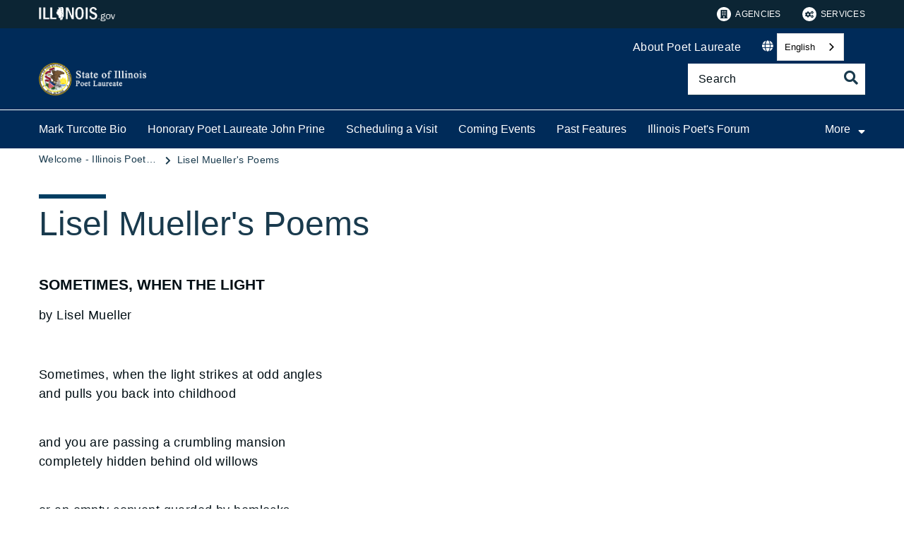

--- FILE ---
content_type: application/x-javascript;charset=utf-8
request_url: https://smetrics.illinois.gov/id?d_visid_ver=5.5.0&d_fieldgroup=A&mcorgid=36CF020D5D9EE7D70A495ECF%40AdobeOrg&mid=88465025966768129454366839409866964746&ts=1769096056507
body_size: -43
content:
{"mid":"88465025966768129454366839409866964746"}